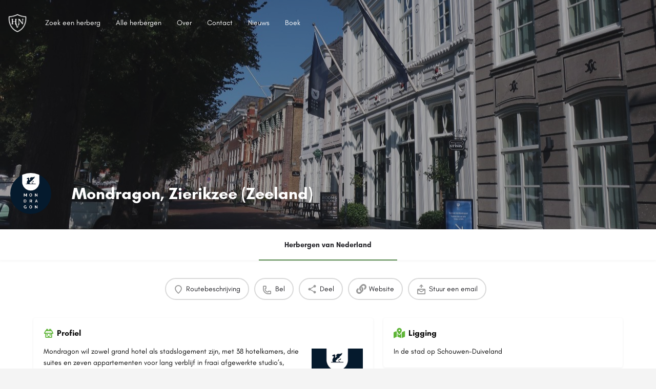

--- FILE ---
content_type: text/html; charset=UTF-8
request_url: https://www.herbergenvannederland.nl/listing/mondragon-zierikzee/
body_size: 17557
content:
<!DOCTYPE html>
<html lang="nl-NL">
<head>
	<meta charset="UTF-8" />
	<meta name="viewport" content="width=device-width, initial-scale=1.0, maximum-scale=1.0, user-scalable=no" />
	<link rel="pingback" href="https://www.herbergenvannederland.nl/xmlrpc.php">

	<link rel="preload" as="font" href="https://www.herbergenvannederland.nl/wp-content/themes/my-listing/assets/fonts/GlacialIndifference/Regular.otf" crossorigin><link rel="preload" as="font" href="https://www.herbergenvannederland.nl/wp-content/themes/my-listing/assets/fonts/GlacialIndifference/Bold.otf" crossorigin><link rel="preload" as="font" href="https://www.herbergenvannederland.nl/wp-content/themes/my-listing/assets/fonts/GlacialIndifference/Italic.otf" crossorigin><meta name='robots' content='index, follow, max-image-preview:large, max-snippet:-1, max-video-preview:-1' />
	<style>img:is([sizes="auto" i], [sizes^="auto," i]) { contain-intrinsic-size: 3000px 1500px }</style>
	
	<!-- This site is optimized with the Yoast SEO plugin v26.8 - https://yoast.com/product/yoast-seo-wordpress/ -->
	<title>Mondragon, Zierikzee (Zeeland) - Herbergen van Nederland</title>
	<meta name="description" content="Mondragon in Zierikzee heeft naast 8 hotelkamers en 3 suites ook 7 appartementen in fraai afgewerkte studio’s, maisonettes en een penthouse." />
	<link rel="canonical" href="https://www.herbergenvannederland.nl/listing/mondragon-zierikzee/" />
	<meta property="og:locale" content="nl_NL" />
	<meta property="article:modified_time" content="2026-01-05T18:41:09+00:00" />
	<meta property="og:image" content="https://www.herbergenvannederland.nl/wp-content/uploads/2020/10/Logo-Mondragon.png" />
	<meta property="og:image:width" content="1280" />
	<meta property="og:image:height" content="852" />
	<meta property="og:image:type" content="image/jpeg" />
	<meta name="twitter:card" content="summary_large_image" />
	<meta name="twitter:label1" content="Verwachte leestijd" />
	<meta name="twitter:data1" content="1 minuut" />
	<script type="application/ld+json" class="yoast-schema-graph">{"@context":"https://schema.org","@graph":[{"@type":"WebPage","@id":"https://www.herbergenvannederland.nl/listing/mondragon-zierikzee/","url":"https://www.herbergenvannederland.nl/listing/mondragon-zierikzee/","name":"Mondragon, Zierikzee (Zeeland) - Herbergen van Nederland","isPartOf":{"@id":"https://www.herbergenvannederland.nl/#website"},"primaryImageOfPage":{"@id":"https://www.herbergenvannederland.nl/listing/mondragon-zierikzee/#primaryimage"},"image":{"@id":"https://www.herbergenvannederland.nl/listing/mondragon-zierikzee/#primaryimage"},"thumbnailUrl":"https://www.herbergenvannederland.nl/wp-content/uploads/2020/10/Mondragon-5.jpg","datePublished":"2020-10-31T17:15:27+00:00","dateModified":"2026-01-05T18:41:09+00:00","description":"Mondragon in Zierikzee heeft naast 8 hotelkamers en 3 suites ook 7 appartementen in fraai afgewerkte studio’s, maisonettes en een penthouse.","breadcrumb":{"@id":"https://www.herbergenvannederland.nl/listing/mondragon-zierikzee/#breadcrumb"},"inLanguage":"nl-NL","potentialAction":[{"@type":"ReadAction","target":["https://www.herbergenvannederland.nl/listing/mondragon-zierikzee/"]}]},{"@type":"ImageObject","inLanguage":"nl-NL","@id":"https://www.herbergenvannederland.nl/listing/mondragon-zierikzee/#primaryimage","url":"https://www.herbergenvannederland.nl/wp-content/uploads/2020/10/Mondragon-5.jpg","contentUrl":"https://www.herbergenvannederland.nl/wp-content/uploads/2020/10/Mondragon-5.jpg","width":1280,"height":852},{"@type":"BreadcrumbList","@id":"https://www.herbergenvannederland.nl/listing/mondragon-zierikzee/#breadcrumb","itemListElement":[{"@type":"ListItem","position":1,"name":"Home","item":"https://www.herbergenvannederland.nl/"},{"@type":"ListItem","position":2,"name":"Listings","item":"https://www.herbergenvannederland.nl/listings/"},{"@type":"ListItem","position":3,"name":"Mondragon, Zierikzee (Zeeland)"}]},{"@type":"WebSite","@id":"https://www.herbergenvannederland.nl/#website","url":"https://www.herbergenvannederland.nl/","name":"Herbergen van Nederland","description":"De mooiste herbergen van Nederland, bij jou in de buurt.","potentialAction":[{"@type":"SearchAction","target":{"@type":"EntryPoint","urlTemplate":"https://www.herbergenvannederland.nl/?s={search_term_string}"},"query-input":{"@type":"PropertyValueSpecification","valueRequired":true,"valueName":"search_term_string"}}],"inLanguage":"nl-NL"}]}</script>
	<!-- / Yoast SEO plugin. -->


<link rel='dns-prefetch' href='//www.googletagmanager.com' />
<link rel='dns-prefetch' href='//api.tiles.mapbox.com' />
<link rel='dns-prefetch' href='//cdnjs.cloudflare.com' />
<link rel='dns-prefetch' href='//fonts.googleapis.com' />
<meta property="og:title" content="Mondragon, Zierikzee (Zeeland)" />
<meta property="og:url" content="https://www.herbergenvannederland.nl/listing/mondragon-zierikzee/" />
<meta property="og:site_name" content="Herbergen van Nederland" />
<meta property="og:type" content="profile" />
<meta property="og:description" content="" />
<meta property="og:image" content="https://www.herbergenvannederland.nl/wp-content/uploads/2020/10/Logo-Mondragon.png" />
<link rel='preload stylesheet' as='style' onload="this.onload=null;this.rel='stylesheet'" id='wp-block-library-css' href='https://www.herbergenvannederland.nl/wp-includes/css/dist/block-library/style.min.css?ver=6.7.4' type='text/css' media='all' />
<style id='classic-theme-styles-inline-css' type='text/css'>
/*! This file is auto-generated */
.wp-block-button__link{color:#fff;background-color:#32373c;border-radius:9999px;box-shadow:none;text-decoration:none;padding:calc(.667em + 2px) calc(1.333em + 2px);font-size:1.125em}.wp-block-file__button{background:#32373c;color:#fff;text-decoration:none}
</style>
<style id='global-styles-inline-css' type='text/css'>
:root{--wp--preset--aspect-ratio--square: 1;--wp--preset--aspect-ratio--4-3: 4/3;--wp--preset--aspect-ratio--3-4: 3/4;--wp--preset--aspect-ratio--3-2: 3/2;--wp--preset--aspect-ratio--2-3: 2/3;--wp--preset--aspect-ratio--16-9: 16/9;--wp--preset--aspect-ratio--9-16: 9/16;--wp--preset--color--black: #000000;--wp--preset--color--cyan-bluish-gray: #abb8c3;--wp--preset--color--white: #ffffff;--wp--preset--color--pale-pink: #f78da7;--wp--preset--color--vivid-red: #cf2e2e;--wp--preset--color--luminous-vivid-orange: #ff6900;--wp--preset--color--luminous-vivid-amber: #fcb900;--wp--preset--color--light-green-cyan: #7bdcb5;--wp--preset--color--vivid-green-cyan: #00d084;--wp--preset--color--pale-cyan-blue: #8ed1fc;--wp--preset--color--vivid-cyan-blue: #0693e3;--wp--preset--color--vivid-purple: #9b51e0;--wp--preset--gradient--vivid-cyan-blue-to-vivid-purple: linear-gradient(135deg,rgba(6,147,227,1) 0%,rgb(155,81,224) 100%);--wp--preset--gradient--light-green-cyan-to-vivid-green-cyan: linear-gradient(135deg,rgb(122,220,180) 0%,rgb(0,208,130) 100%);--wp--preset--gradient--luminous-vivid-amber-to-luminous-vivid-orange: linear-gradient(135deg,rgba(252,185,0,1) 0%,rgba(255,105,0,1) 100%);--wp--preset--gradient--luminous-vivid-orange-to-vivid-red: linear-gradient(135deg,rgba(255,105,0,1) 0%,rgb(207,46,46) 100%);--wp--preset--gradient--very-light-gray-to-cyan-bluish-gray: linear-gradient(135deg,rgb(238,238,238) 0%,rgb(169,184,195) 100%);--wp--preset--gradient--cool-to-warm-spectrum: linear-gradient(135deg,rgb(74,234,220) 0%,rgb(151,120,209) 20%,rgb(207,42,186) 40%,rgb(238,44,130) 60%,rgb(251,105,98) 80%,rgb(254,248,76) 100%);--wp--preset--gradient--blush-light-purple: linear-gradient(135deg,rgb(255,206,236) 0%,rgb(152,150,240) 100%);--wp--preset--gradient--blush-bordeaux: linear-gradient(135deg,rgb(254,205,165) 0%,rgb(254,45,45) 50%,rgb(107,0,62) 100%);--wp--preset--gradient--luminous-dusk: linear-gradient(135deg,rgb(255,203,112) 0%,rgb(199,81,192) 50%,rgb(65,88,208) 100%);--wp--preset--gradient--pale-ocean: linear-gradient(135deg,rgb(255,245,203) 0%,rgb(182,227,212) 50%,rgb(51,167,181) 100%);--wp--preset--gradient--electric-grass: linear-gradient(135deg,rgb(202,248,128) 0%,rgb(113,206,126) 100%);--wp--preset--gradient--midnight: linear-gradient(135deg,rgb(2,3,129) 0%,rgb(40,116,252) 100%);--wp--preset--font-size--small: 13px;--wp--preset--font-size--medium: 20px;--wp--preset--font-size--large: 36px;--wp--preset--font-size--x-large: 42px;--wp--preset--spacing--20: 0.44rem;--wp--preset--spacing--30: 0.67rem;--wp--preset--spacing--40: 1rem;--wp--preset--spacing--50: 1.5rem;--wp--preset--spacing--60: 2.25rem;--wp--preset--spacing--70: 3.38rem;--wp--preset--spacing--80: 5.06rem;--wp--preset--shadow--natural: 6px 6px 9px rgba(0, 0, 0, 0.2);--wp--preset--shadow--deep: 12px 12px 50px rgba(0, 0, 0, 0.4);--wp--preset--shadow--sharp: 6px 6px 0px rgba(0, 0, 0, 0.2);--wp--preset--shadow--outlined: 6px 6px 0px -3px rgba(255, 255, 255, 1), 6px 6px rgba(0, 0, 0, 1);--wp--preset--shadow--crisp: 6px 6px 0px rgba(0, 0, 0, 1);}:where(.is-layout-flex){gap: 0.5em;}:where(.is-layout-grid){gap: 0.5em;}body .is-layout-flex{display: flex;}.is-layout-flex{flex-wrap: wrap;align-items: center;}.is-layout-flex > :is(*, div){margin: 0;}body .is-layout-grid{display: grid;}.is-layout-grid > :is(*, div){margin: 0;}:where(.wp-block-columns.is-layout-flex){gap: 2em;}:where(.wp-block-columns.is-layout-grid){gap: 2em;}:where(.wp-block-post-template.is-layout-flex){gap: 1.25em;}:where(.wp-block-post-template.is-layout-grid){gap: 1.25em;}.has-black-color{color: var(--wp--preset--color--black) !important;}.has-cyan-bluish-gray-color{color: var(--wp--preset--color--cyan-bluish-gray) !important;}.has-white-color{color: var(--wp--preset--color--white) !important;}.has-pale-pink-color{color: var(--wp--preset--color--pale-pink) !important;}.has-vivid-red-color{color: var(--wp--preset--color--vivid-red) !important;}.has-luminous-vivid-orange-color{color: var(--wp--preset--color--luminous-vivid-orange) !important;}.has-luminous-vivid-amber-color{color: var(--wp--preset--color--luminous-vivid-amber) !important;}.has-light-green-cyan-color{color: var(--wp--preset--color--light-green-cyan) !important;}.has-vivid-green-cyan-color{color: var(--wp--preset--color--vivid-green-cyan) !important;}.has-pale-cyan-blue-color{color: var(--wp--preset--color--pale-cyan-blue) !important;}.has-vivid-cyan-blue-color{color: var(--wp--preset--color--vivid-cyan-blue) !important;}.has-vivid-purple-color{color: var(--wp--preset--color--vivid-purple) !important;}.has-black-background-color{background-color: var(--wp--preset--color--black) !important;}.has-cyan-bluish-gray-background-color{background-color: var(--wp--preset--color--cyan-bluish-gray) !important;}.has-white-background-color{background-color: var(--wp--preset--color--white) !important;}.has-pale-pink-background-color{background-color: var(--wp--preset--color--pale-pink) !important;}.has-vivid-red-background-color{background-color: var(--wp--preset--color--vivid-red) !important;}.has-luminous-vivid-orange-background-color{background-color: var(--wp--preset--color--luminous-vivid-orange) !important;}.has-luminous-vivid-amber-background-color{background-color: var(--wp--preset--color--luminous-vivid-amber) !important;}.has-light-green-cyan-background-color{background-color: var(--wp--preset--color--light-green-cyan) !important;}.has-vivid-green-cyan-background-color{background-color: var(--wp--preset--color--vivid-green-cyan) !important;}.has-pale-cyan-blue-background-color{background-color: var(--wp--preset--color--pale-cyan-blue) !important;}.has-vivid-cyan-blue-background-color{background-color: var(--wp--preset--color--vivid-cyan-blue) !important;}.has-vivid-purple-background-color{background-color: var(--wp--preset--color--vivid-purple) !important;}.has-black-border-color{border-color: var(--wp--preset--color--black) !important;}.has-cyan-bluish-gray-border-color{border-color: var(--wp--preset--color--cyan-bluish-gray) !important;}.has-white-border-color{border-color: var(--wp--preset--color--white) !important;}.has-pale-pink-border-color{border-color: var(--wp--preset--color--pale-pink) !important;}.has-vivid-red-border-color{border-color: var(--wp--preset--color--vivid-red) !important;}.has-luminous-vivid-orange-border-color{border-color: var(--wp--preset--color--luminous-vivid-orange) !important;}.has-luminous-vivid-amber-border-color{border-color: var(--wp--preset--color--luminous-vivid-amber) !important;}.has-light-green-cyan-border-color{border-color: var(--wp--preset--color--light-green-cyan) !important;}.has-vivid-green-cyan-border-color{border-color: var(--wp--preset--color--vivid-green-cyan) !important;}.has-pale-cyan-blue-border-color{border-color: var(--wp--preset--color--pale-cyan-blue) !important;}.has-vivid-cyan-blue-border-color{border-color: var(--wp--preset--color--vivid-cyan-blue) !important;}.has-vivid-purple-border-color{border-color: var(--wp--preset--color--vivid-purple) !important;}.has-vivid-cyan-blue-to-vivid-purple-gradient-background{background: var(--wp--preset--gradient--vivid-cyan-blue-to-vivid-purple) !important;}.has-light-green-cyan-to-vivid-green-cyan-gradient-background{background: var(--wp--preset--gradient--light-green-cyan-to-vivid-green-cyan) !important;}.has-luminous-vivid-amber-to-luminous-vivid-orange-gradient-background{background: var(--wp--preset--gradient--luminous-vivid-amber-to-luminous-vivid-orange) !important;}.has-luminous-vivid-orange-to-vivid-red-gradient-background{background: var(--wp--preset--gradient--luminous-vivid-orange-to-vivid-red) !important;}.has-very-light-gray-to-cyan-bluish-gray-gradient-background{background: var(--wp--preset--gradient--very-light-gray-to-cyan-bluish-gray) !important;}.has-cool-to-warm-spectrum-gradient-background{background: var(--wp--preset--gradient--cool-to-warm-spectrum) !important;}.has-blush-light-purple-gradient-background{background: var(--wp--preset--gradient--blush-light-purple) !important;}.has-blush-bordeaux-gradient-background{background: var(--wp--preset--gradient--blush-bordeaux) !important;}.has-luminous-dusk-gradient-background{background: var(--wp--preset--gradient--luminous-dusk) !important;}.has-pale-ocean-gradient-background{background: var(--wp--preset--gradient--pale-ocean) !important;}.has-electric-grass-gradient-background{background: var(--wp--preset--gradient--electric-grass) !important;}.has-midnight-gradient-background{background: var(--wp--preset--gradient--midnight) !important;}.has-small-font-size{font-size: var(--wp--preset--font-size--small) !important;}.has-medium-font-size{font-size: var(--wp--preset--font-size--medium) !important;}.has-large-font-size{font-size: var(--wp--preset--font-size--large) !important;}.has-x-large-font-size{font-size: var(--wp--preset--font-size--x-large) !important;}
:where(.wp-block-post-template.is-layout-flex){gap: 1.25em;}:where(.wp-block-post-template.is-layout-grid){gap: 1.25em;}
:where(.wp-block-columns.is-layout-flex){gap: 2em;}:where(.wp-block-columns.is-layout-grid){gap: 2em;}
:root :where(.wp-block-pullquote){font-size: 1.5em;line-height: 1.6;}
</style>
<link rel='stylesheet' id='elementor-icons-css' href='https://www.herbergenvannederland.nl/wp-content/plugins/elementor/assets/lib/eicons/css/elementor-icons.min.css?ver=5.47.0' type='text/css' media='all' />
<link rel='stylesheet' id='elementor-frontend-css' href='https://www.herbergenvannederland.nl/wp-content/plugins/elementor/assets/css/frontend.min.css?ver=3.35.0' type='text/css' media='all' />
<style id='elementor-frontend-inline-css' type='text/css'>
.elementor-kit-3733{--e-global-color-primary:#6EC1E4;--e-global-color-secondary:#54595F;--e-global-color-text:#7A7A7A;--e-global-color-accent:#61CE70;--e-global-color-3fdf2afe:#4054B2;--e-global-color-22f75a20:#23A455;--e-global-color-71998dda:#000;--e-global-color-6704d6a8:#FFF;--e-global-typography-primary-font-weight:600;--e-global-typography-secondary-font-weight:400;--e-global-typography-text-font-weight:400;--e-global-typography-accent-font-weight:500;}.elementor-kit-3733 e-page-transition{background-color:#FFBC7D;}.elementor-section.elementor-section-boxed > .elementor-container{max-width:1140px;}.e-con{--container-max-width:1140px;}.elementor-widget:not(:last-child){margin-block-end:20px;}.elementor-element{--widgets-spacing:20px 20px;--widgets-spacing-row:20px;--widgets-spacing-column:20px;}{}h1.entry-title{display:var(--page-title-display);}@media(max-width:1024px){.elementor-section.elementor-section-boxed > .elementor-container{max-width:1024px;}.e-con{--container-max-width:1024px;}}@media(max-width:767px){.elementor-section.elementor-section-boxed > .elementor-container{max-width:767px;}.e-con{--container-max-width:767px;}}
</style>
<link rel='stylesheet' id='elementor-pro-css' href='https://www.herbergenvannederland.nl/wp-content/plugins/elementor-pro/assets/css/frontend.min.css?ver=3.6.4' type='text/css' media='all' />
<link rel='stylesheet' id='font-awesome-5-all-css' href='https://www.herbergenvannederland.nl/wp-content/plugins/elementor/assets/lib/font-awesome/css/all.min.css?ver=3.35.0' type='text/css' media='all' />
<link rel='stylesheet' id='font-awesome-4-shim-css' href='https://www.herbergenvannederland.nl/wp-content/plugins/elementor/assets/lib/font-awesome/css/v4-shims.min.css?ver=3.35.0' type='text/css' media='all' />
<link rel='preload stylesheet' as='style' onload="this.onload=null;this.rel='stylesheet'" id='mapbox-gl-css' href='https://api.tiles.mapbox.com/mapbox-gl-js/v1.9.0/mapbox-gl.css?ver=2.8' type='text/css' media='all' />
<link rel='stylesheet' id='mylisting-mapbox-css' href='https://www.herbergenvannederland.nl/wp-content/themes/my-listing/assets/dist/maps/mapbox/mapbox.css?ver=2.8' type='text/css' media='all' />
<link rel='stylesheet' id='mylisting-icons-css' href='https://www.herbergenvannederland.nl/wp-content/themes/my-listing/assets/dist/icons.css?ver=2.8' type='text/css' media='all' />
<link rel='stylesheet' id='mylisting-material-icons-css' href='https://fonts.googleapis.com/icon?family=Material+Icons&#038;display=swap&#038;ver=6.7.4' type='text/css' media='all' />
<link rel='stylesheet' id='select2-css' href='https://www.herbergenvannederland.nl/wp-content/themes/my-listing/assets/vendor/select2/select2.css?ver=4.0.13' type='text/css' media='all' />
<link rel='stylesheet' id='mylisting-vendor-css' href='https://www.herbergenvannederland.nl/wp-content/themes/my-listing/assets/dist/vendor.css?ver=2.8' type='text/css' media='all' />
<link rel='stylesheet' id='mylisting-frontend-css' href='https://www.herbergenvannederland.nl/wp-content/themes/my-listing/assets/dist/frontend.css?ver=2.8' type='text/css' media='all' />
<link rel='stylesheet' id='theme-styles-default-css' href='https://www.herbergenvannederland.nl/wp-content/themes/my-listing/style.css?ver=6.7.4' type='text/css' media='all' />
<style id='theme-styles-default-inline-css' type='text/css'>
:root{--e-global-typography-primary-font-family: GlacialIndifference;--e-global-typography-secondary-font-family: GlacialIndifference;--e-global-typography-text-font-family: GlacialIndifference;--e-global-typography-accent-font-family: GlacialIndifference;}
</style>
<link rel='stylesheet' id='mylisting-default-fonts-css' href='https://www.herbergenvannederland.nl/wp-content/themes/my-listing/assets/dist/default-fonts.css?ver=2.8' type='text/css' media='all' />
<link rel='stylesheet' id='child-style-css' href='https://www.herbergenvannederland.nl/wp-content/themes/my-listing-child/style.css?ver=6.7.4' type='text/css' media='all' />
<link rel='stylesheet' id='mylisting-dynamic-styles-css' href='https://www.herbergenvannederland.nl/wp-content/uploads/mylisting-dynamic-styles.css?ver=1768296711' type='text/css' media='all' />
<script type="text/javascript" src="https://www.herbergenvannederland.nl/wp-content/plugins/elementor/assets/lib/font-awesome/js/v4-shims.min.js?ver=3.35.0" id="font-awesome-4-shim-js"></script>

<!-- Google tag (gtag.js) snippet toegevoegd door Site Kit -->
<!-- Google Analytics snippet toegevoegd door Site Kit -->
<script type="text/javascript" src="https://www.googletagmanager.com/gtag/js?id=G-CTS1WPBW73" id="google_gtagjs-js" async></script>
<script type="text/javascript" id="google_gtagjs-js-after">
/* <![CDATA[ */
window.dataLayer = window.dataLayer || [];function gtag(){dataLayer.push(arguments);}
gtag("set","linker",{"domains":["www.herbergenvannederland.nl"]});
gtag("js", new Date());
gtag("set", "developer_id.dZTNiMT", true);
gtag("config", "G-CTS1WPBW73");
/* ]]> */
</script>
<script type="text/javascript" src="https://www.herbergenvannederland.nl/wp-includes/js/jquery/jquery.min.js?ver=3.7.1" id="jquery-core-js"></script>
<script type="text/javascript" src="https://www.herbergenvannederland.nl/wp-includes/js/jquery/jquery-migrate.min.js?ver=3.4.1" id="jquery-migrate-js"></script>
<link rel="https://api.w.org/" href="https://www.herbergenvannederland.nl/wp-json/" /><link rel="EditURI" type="application/rsd+xml" title="RSD" href="https://www.herbergenvannederland.nl/xmlrpc.php?rsd" />
<meta name="generator" content="WordPress 6.7.4" />
<link rel='shortlink' href='https://www.herbergenvannederland.nl/?p=4258' />
<link rel="alternate" title="oEmbed (JSON)" type="application/json+oembed" href="https://www.herbergenvannederland.nl/wp-json/oembed/1.0/embed?url=https%3A%2F%2Fwww.herbergenvannederland.nl%2Flisting%2Fmondragon-zierikzee%2F" />
<link rel="alternate" title="oEmbed (XML)" type="text/xml+oembed" href="https://www.herbergenvannederland.nl/wp-json/oembed/1.0/embed?url=https%3A%2F%2Fwww.herbergenvannederland.nl%2Flisting%2Fmondragon-zierikzee%2F&#038;format=xml" />
<meta name="generator" content="Site Kit by Google 1.171.0" /><!-- Analytics by WP Statistics - https://wp-statistics.com -->
<script type="text/javascript">var MyListing = {"Helpers":{},"Handlers":{},"MapConfig":{"ClusterSize":35,"AccessToken":"pk.eyJ1Ijoib25ub2tlc3RlbnMiLCJhIjoiY2s2bms5Y3dyMGJ1NDNsbWFsZWtibmp2dCJ9.rR3hdjZw_YkJoluxHF3Y7g","Language":"mul","TypeRestrictions":[],"CountryRestrictions":[],"CustomSkins":{}}};</script><script type="text/javascript">var CASE27 = {"ajax_url":"https:\/\/www.herbergenvannederland.nl\/wp-admin\/admin-ajax.php","login_url":"","register_url":"?register","mylisting_ajax_url":"\/?mylisting-ajax=1","env":"production","ajax_nonce":"a79f9b718d","l10n":{"selectOption":"Selecteer een optie","errorLoading":"De resultaten konden niet worden geladen.","removeAllItems":"Remove all items","loadingMore":"Meer resultaten aan het laden\u2026","noResults":"Geen resultaten gevonden","searching":"Zoeken\u2026","datepicker":{"format":"DD MMMM, YY","timeFormat":"h:mm A","dateTimeFormat":"DD MMMM, YY, h:mm A","timePicker24Hour":false,"firstDay":1,"applyLabel":"Toepassen","cancelLabel":"Annuleren","customRangeLabel":"Aangepast bereik","daysOfWeek":["Zo","Ma","Di","Wo","Do","Vr","Za"],"monthNames":["Januari","Februari","Maart","April","Mei","Juni","Juli","Augustus","September","Oktober","November","December"]},"irreversible_action":"Dit is een onomkeerbare actie. Toch doorgaan?","delete_listing_confirm":"Weet u zeker dat u deze opdracht wilt verwijderen?","copied_to_clipboard":"Gekopieerd!","nearby_listings_location_required":"Voer een locatie in om meldingen in de buurt te vinden.","nearby_listings_retrieving_location":"Locatie ophalen...","nearby_listings_searching":"Zoeken naar aanbiedingen in de buurt...","geolocation_failed":"U moet locatie inschakelen om deze functie te kunnen gebruiken.","something_went_wrong":"Er ging iets mis.","all_in_category":"Alles in \u201c%s\u201d","invalid_file_type":"Ongeldig bestandstype. Wel toegestaan:","file_limit_exceeded":"U hebt de limiet voor het uploaden van bestanden (%d) overschreden."},"woocommerce":[],"map_provider":"mapbox","js_field_html_img":"<div class=\"uploaded-file uploaded-image review-gallery-image job-manager-uploaded-file\">\t<span class=\"uploaded-file-preview\">\t\t\t\t\t<span class=\"job-manager-uploaded-file-preview\">\t\t\t\t<img src=\"\">\t\t\t<\/span>\t\t\t\t<a class=\"remove-uploaded-file review-gallery-image-remove job-manager-remove-uploaded-file\"><i class=\"mi delete\"><\/i><\/a>\t<\/span>\t<input type=\"hidden\" class=\"input-text\" name=\"\" value=\"b64:\"><\/div>","js_field_html":"<div class=\"uploaded-file  review-gallery-image job-manager-uploaded-file\">\t<span class=\"uploaded-file-preview\">\t\t\t\t\t<span class=\"job-manager-uploaded-file-name\">\t\t\t\t<i class=\"mi insert_drive_file uploaded-file-icon\"><\/i>\t\t\t\t<code><\/code>\t\t\t<\/span>\t\t\t\t<a class=\"remove-uploaded-file review-gallery-image-remove job-manager-remove-uploaded-file\"><i class=\"mi delete\"><\/i><\/a>\t<\/span>\t<input type=\"hidden\" class=\"input-text\" name=\"\" value=\"b64:\"><\/div>"};</script><meta name="generator" content="Elementor 3.35.0; features: additional_custom_breakpoints; settings: css_print_method-internal, google_font-enabled, font_display-auto">
<style type="text/css">.recentcomments a{display:inline !important;padding:0 !important;margin:0 !important;}</style>			<style>
				.e-con.e-parent:nth-of-type(n+4):not(.e-lazyloaded):not(.e-no-lazyload),
				.e-con.e-parent:nth-of-type(n+4):not(.e-lazyloaded):not(.e-no-lazyload) * {
					background-image: none !important;
				}
				@media screen and (max-height: 1024px) {
					.e-con.e-parent:nth-of-type(n+3):not(.e-lazyloaded):not(.e-no-lazyload),
					.e-con.e-parent:nth-of-type(n+3):not(.e-lazyloaded):not(.e-no-lazyload) * {
						background-image: none !important;
					}
				}
				@media screen and (max-height: 640px) {
					.e-con.e-parent:nth-of-type(n+2):not(.e-lazyloaded):not(.e-no-lazyload),
					.e-con.e-parent:nth-of-type(n+2):not(.e-lazyloaded):not(.e-no-lazyload) * {
						background-image: none !important;
					}
				}
			</style>
			<link rel="icon" href="https://www.herbergenvannederland.nl/wp-content/uploads/2021/11/cropped-favicon-32x32.png" sizes="32x32" />
<link rel="icon" href="https://www.herbergenvannederland.nl/wp-content/uploads/2021/11/cropped-favicon-192x192.png" sizes="192x192" />
<link rel="apple-touch-icon" href="https://www.herbergenvannederland.nl/wp-content/uploads/2021/11/cropped-favicon-180x180.png" />
<meta name="msapplication-TileImage" content="https://www.herbergenvannederland.nl/wp-content/uploads/2021/11/cropped-favicon-270x270.png" />
		<style type="text/css" id="wp-custom-css">
			.broken_link, a.broken_link {
	text-decoration: none;
}

.blog-featured-image img {
    width: 100%;
    border-radius: 5px;
	display:none;
}

.case27-primary-text {
    font-family: var(--e-global-typography-primary-font-family),GlacialIndifference,sans-serif;
    font-weight: var(--e-global-typography-primary-font-weight)!important;
	text-align: center;
}		</style>
		<style type="text/css" id="mylisting-element-queries">.featured-search[max-width~="1000px"] .form-group, .featured-search .filter-count-3 .form-group { width: calc(33.3% - 12px); margin-right: 18px; } .featured-search[max-width~="1000px"] .form-group:nth-child(3n), .featured-search .filter-count-3 .form-group:nth-child(3n) { margin-right: 0; } .featured-search[max-width~="750px"] .form-group, .featured-search .filter-count-2 .form-group { width: calc(50% - 5px); margin-right: 10px !important; } .featured-search[max-width~="750px"] .form-group:nth-child(2n), .featured-search .filter-count-2 .form-group:nth-child(2n) { margin-right: 0 !important; } .featured-search[max-width~="550px"] .form-group, .featured-search .filter-count-1 .form-group { width: 100%; margin-right: 0 !important; } </style><style type="text/css" id="mylisting-typography">.wp-editor-content p, .wp-editor-content ul li,
                .wp-editor-content ol li, .plain-text-content .pf-body p{font-weight:400 !important;}.wp-editor-content p, .wp-editor-content ul li,
                .wp-editor-content ol li, .plain-text-content .pf-body p, .wp-editor-content a,
                .wp-editor-content h1, .wp-editor-content h2, .wp-editor-content h3, .wp-editor-content h4,
                .wp-editor-content h5, .wp-editor-content h6{color:#0a0a0a;}.listing-tabs .title-style-1 h5{font-size:16px;font-weight:800 !important;}body.single-listing .title-style-1 i{color:#5fb538;}</style></head>
<body data-rsssl=1 class="job_listing-template-default single single-job_listing postid-4258 my-listing single-listing type-herbergen-van-nederland cover-style-image elementor-default elementor-kit-3733">

<div id="c27-site-wrapper"><div class="loader-bg main-loader site-logo-loader" style="background-color: #ffffff;">
	<img src="https://www.herbergenvannederland.nl/wp-content/uploads/2020/10/herbergen-van-nederland-logo-wit.png">
</div>

<header class="c27-main-header header header-style-default header-dark-skin header-scroll-dark-skin hide-until-load header-scroll-hide header-fixed header-menu-left">
	<div class="header-skin"></div>
	<div class="header-container">
		<div class="header-top container-fluid">
			<div class="header-left">
			<div class="mobile-menu">
				<a href="#main-menu">
					<div class="mobile-menu-lines"><i class="mi menu"></i></div>
				</a>
			</div>
			<div class="logo">
									
					<a href="https://www.herbergenvannederland.nl/" class="static-logo">
						<img src="https://www.herbergenvannederland.nl/wp-content/uploads/2020/10/herbergen-van-nederland-logo-wit.png"
							alt="">
					</a>
							</div>
						</div>
			<div class="header-center">
			<div class="i-nav">
				<div class="mobile-nav-head">
					<div class="mnh-close-icon">
						<a href="#close-main-menu">
							<i class="mi close"></i>
						</a>
					</div>

									</div>

				
					<ul id="menu-main-menu" class="main-menu main-nav"><li id="menu-item-64" class="menu-item menu-item-type-post_type menu-item-object-page menu-item-64"><a href="https://www.herbergenvannederland.nl/explore/"><i class="fa fa-compass"></i> Zoek een herberg</a></li>
<li id="menu-item-4523" class="menu-item menu-item-type-post_type menu-item-object-page menu-item-4523"><a href="https://www.herbergenvannederland.nl/alle-herbergen/">Alle herbergen</a></li>
<li id="menu-item-4100" class="menu-item menu-item-type-post_type menu-item-object-page menu-item-4100"><a href="https://www.herbergenvannederland.nl/over/">Over</a></li>
<li id="menu-item-4099" class="menu-item menu-item-type-post_type menu-item-object-page menu-item-4099"><a href="https://www.herbergenvannederland.nl/contact/">Contact</a></li>
<li id="menu-item-6589" class="menu-item menu-item-type-post_type menu-item-object-page menu-item-6589"><a href="https://www.herbergenvannederland.nl/nieuws/">Nieuws</a></li>
<li id="menu-item-6967" class="menu-item menu-item-type-post_type menu-item-object-page menu-item-6967"><a href="https://www.herbergenvannederland.nl/boek/">Boek</a></li>
</ul>
					<div class="mobile-nav-button">
											</div>
				</div>
				<div class="i-nav-overlay"></div>
				</div>
			<div class="header-right">
									<div class="user-area signin-area">
						<i class="mi person user-area-icon"></i>
						<a href="">
							Inloggen						</a>
											</div>
					<div class="mob-sign-in">
						<a href=""><i class="mi person"></i></a>
					</div>

									
				
							</div>
		</div>
	</div>
</header>



<div class="single-job-listing " id="c27-single-listing">
    <input type="hidden" id="case27-post-id" value="4258">
    <input type="hidden" id="case27-author-id" value="2">

    <!-- <section> opening tag is omitted -->
        
<section class="featured-section profile-cover profile-cover-image hide-until-load"
	style="background-image: url('https://www.herbergenvannederland.nl/wp-content/uploads/2020/10/OJ-Mondragon-Zierikzee-verkleind-aangepast.jpg'); padding-bottom: 35%;">
    <div class="overlay"
         style="background-color: #242429;
                opacity: 0.4;"
        >
    </div>
<!-- Omit the closing </section> tag -->
        <div class="main-info-desktop">
            <div class="container listing-main-info">
                <div class="col-md-6">
                    <div class="profile-name no-tagline no-rating">
                                                    <a
                                class="profile-avatar open-photo-swipe"
                                href="https://www.herbergenvannederland.nl/wp-content/uploads/2020/10/Logo-Mondragon.png"
                                style="background-image: url('https://www.herbergenvannederland.nl/wp-content/uploads/2020/10/Logo-Mondragon.png')"
                            ></a>
                        
                        <h1 class="case27-primary-text">
                            Mondragon, Zierikzee (Zeeland)                                                                                </h1>
                        <div class="pa-below-title">
                            
                                                    </div>
                    </div>
                </div>

                <div class="col-md-6">
    <div class="listing-main-buttons detail-count-0">
        <ul>
            
                    </ul>
    </div>
</div>            </div>
        </div>
    </section>
    <div class="main-info-mobile">
            </div>
    <div class="profile-header">
        <div class="container">
            <div class="row">
                <div class="col-md-12">
                    <div class="profile-menu">
                        <ul class="cts-carousel">
                            <li>
                                    <a id="listing_tab_herbergen-van-nederland_toggle" data-section-id="herbergen-van-nederland" class="listing-tab-toggle toggle-tab-type-main" data-options="{}">
                                         Herbergen van Nederland
                                        
                                        
                                                                            </a>
                                </li>                            <li class="cts-prev">prev</li>
                            <li class="cts-next">next</li>
                        </ul>
                    </div>
                </div>
            </div>
        </div>
    </div>

    
<div class="container qla-container">
	<div class="quick-listing-actions">
		<ul class="cts-carousel">
												
<li id="qa-bf8e4c" class="">
    <a href="http://maps.google.com/maps?daddr=Oude+Haven+11%2C+4301+JP+Zierikzee%2C+NL" target="_blank">
    	<i class="icon-location-pin-add-2"></i>    	<span>Routebeschrijving</span>
    </a>
</li>																
<li id="qa-666efd" class="">
    <a href="tel:(0111)%2023%2000%2000" rel="nofollow">
    	<i class="icon-phone-outgoing"></i>    	<span>Bel</span>
    </a>
</li>																
<li id="qa-ff4795" class="">
    <a href="#" id="qa-ff4795-dd" data-toggle="modal" data-target="#social-share-modal">
        <i class="mi share"></i>        <span>Deel</span>
    </a>
</li>

																
<li id="qa-6c92c1" class="">
    <a href="https://www.mondragon.nl/" target="_blank" rel="nofollow">
    	<i class="fa fa-link"></i>    	<span>Website</span>
    </a>
</li>																
<li id="qa-2a0418" class="">
    <a href="mailto:info@mondragon.nl" rel="nofollow">
    	<i class="icon-email-outbox"></i>    	<span>Stuur een email</span>
    </a>
</li>							
            <li class="cts-prev">prev</li>
            <li class="cts-next">next</li>
		</ul>
	</div>
</div>
    
    <div class="tab-content listing-tabs">
                    <section class="profile-body listing-tab tab-hidden tab-type-main tab-layout-content-sidebar pre-init" id="listing_tab_herbergen-van-nederland">

                
                    <div class="container tab-template-content-sidebar">
                        <div class="row ">

                            <div class="col-md-7"><div class="row cts-column-wrapper cts-left-column">
                            
<div class="col-md-12 block-type-text block-field-profiel" id="block_bOJrSfQ">
	<div class="element content-block wp-editor-content">
		<div class="pf-head">
			<div class="title-style-1">
				<i class="icon-places-home-4"></i>
				<h5>Profiel</h5>
			</div>
		</div>
		<div class="pf-body">
							<p><img class="alignright wp-image-4259" src="https://www.herbergenvannederland.nl/wp-content/uploads/2020/10/Logo-Mondragon-150x150.png" alt="" width="100" height="100" />Mondragon wil zowel grand hotel als stadslogement zijn, met 38 hotelkamers, drie suites en zeven appartementen voor lang verblijf in fraai afgewerkte studio’s, maisonettes en een penthouse. De keuken van restaurant Rootsch staat onder leiding van chef-kok en Zierikzeeënaar Bradley Deurloo, een jonge en talentvolle chef met een liefde voor Zeeuwse smaken en een passie voor seizoensgebonden gerechten met lokale ingrediënten.</p>
<p>Vanaf de tafels in het restaurant is er naar keuze uitzicht op de binnenhaven, de open keuken of de binnentuin met fontein. De ligging in Zeeland is ook culinair van invloed, met zomers vis uit de Noordzee en Oosterschelde en in de winter wild van het eigen mooie Schouwen-Duiveland. Bijzonder is de hotellounge, de Heerenkamer, in het torentje van Mondragon. In deze oude sociëteit hebben de notabelen van Zierikzee decennialang vele besluiten genomen.</p>
					</div>
	</div>
</div>



<div class="col-md-12 block-type-text block-field-historie" id="block_BF0TFEU">
	<div class="element content-block wp-editor-content">
		<div class="pf-head">
			<div class="title-style-1">
				<i class="fa fa-history"></i>
				<h5>Historie</h5>
			</div>
		</div>
		<div class="pf-body">
							<p>Cristóbal de Mondragón, Spaans veldheer uit de 16e eeuw, is de naamgever van dit hotel. Hij belegert Zierikzee in 1576 in opdracht van koning Filips II van Spanje en met succes. Sindsdien is zijn naam onlosmakelijk met Zierikzee verbonden.</p>
<p><img class="alignright wp-image-5128" src="https://www.herbergenvannederland.nl/wp-content/uploads/2020/10/000-Mondragon-Zierikzee-rijksmonumentschildje-zwart-wit-205x300.png" alt="" width="68" height="100" />Hotel Mondragon is een rijksmonument en voormalig theater en restaurant aan de Oude Haven in Zierikzee. In 1654 is er al een eerste vermelding van het gebouw. In 1802 wordt de Sociëteit de Vereeniging opgericht die eerst een pand aan de Appelmarkt gebruikt. Omdat er halverwege de 19e eeuw steeds meer vraag komt naar een concertzaal, verhuist de sociëteit naar het huidige onderkomen. Op de grond achter het pand komt aan de Paardenstraat een nieuwe concertzaal die later als bioscoop zal dienen.</p>
<p>In 1857 laat de eigenaar het gebouw gedeeltelijk afbreken en in 1858 wordt het herbouwd en 11 jaar later na een brand opnieuw. Op de bovenverdieping vestigt in 1947 G.L. van Toombergen een restaurant dat de naam Mondragon krijgt. Na zijn overlijden in 1956 nemen zijn opvolgers ook de benedenzaal in gebruik, voor allerlei culturele festiviteiten. In 1996 verkoopt de toenmalige eigenaar Nico van der Zwan het gebouw aan de gemeente Zierikzee. In 2017 begint de verbouwing tot het huidige Hotel Mondragon, onder leiding van exploitant Govert Janzen. In 2024 is hij opgevolgd door René en lrene Oudesluijs-Bijkerk.</p>
					</div>
	</div>
</div>



<div class="col-md-12 block-type-text block-field-omgeving" id="block_f1j4HGO">
	<div class="element content-block wp-editor-content">
		<div class="pf-head">
			<div class="title-style-1">
				<i class="mi remove_red_eye"></i>
				<h5>Dichtbij</h5>
			</div>
		</div>
		<div class="pf-body">
							<p><img class="alignright wp-image-5036" src="https://www.herbergenvannederland.nl/wp-content/uploads/2020/10/Mondragon-Zierikzee-Nobelpoort-150x150.jpg" alt="" width="84" height="100" />Zierikzee is een echte havenstad met een rijke historie, wat onder meer nog is af te leiden aan de meer dan 500 monumenten in en rond de stad. Zierikzee heeft in het begin van de 15e eeuw al een indrukwekkend silhouet met muren, stadspoorten, kerken, torens en molens – waarvan er vele nu nog steeds te bewonderen en soms te bezoeken zijn.</p>
<p>Tussen de Nieuwe Haven en de Oude Haven ligt de Zuidhavenpoort. Deze donjon beschermde vroeger de stad en huisvest nu een uniek carillon waarvan het klokkenspel overdag elk uur over de binnenstad klatert. Hoog boven Zierikzee steekt De Dikke Toren uit. Er zijn 279 treden te nemen voordat je boven komt, waar een mooi uitzicht wacht over Zierikzee, de Zeelandbrug en het eiland Schouwen-Duiveland. Minstens even imposant is de Nieuwe Kerk naast de Dikke Toren. De kerk werd tussen 1835 en 1848 gebouwd. Het is de vervanger van de in de as gelegde Sint-Lievensmonsterkerk, waar de Dikke Toren nog een overblijfsel van is. Ook de omgeving van Zierikzee heeft een bezoeker veel te bieden. Zoals in Dreischor de beroemde wijngaard De Kleine Schorre en ten oosten van de stad het Watersnoodmuseum.</p>
					</div>
	</div>
</div>



<div class="col-md-12 block-type-text block-field-overig" id="block_YxHDG96">
	<div class="element content-block wp-editor-content">
		<div class="pf-head">
			<div class="title-style-1">
				<i class="icon-location-user"></i>
				<h5>Omgeving</h5>
			</div>
		</div>
		<div class="pf-body">
							<p><img loading="lazy" class="alignright wp-image-5037" src="https://www.herbergenvannederland.nl/wp-content/uploads/2020/10/Mondragon-Zierikzee-vlag-Schouwen-Duiveland-300x201.jpg" alt="" width="100" height="67" />Schouwen-Duiveland bestaat uit vier eilanden die door verzanding en inpoldering in de loop van de tijd aan elkaar zijn gegroeid. Overal keert de eeuwenoude strijd tegen het water terug – met als hoogtepunt natuurlijk de Oosterscheldekering als bescherming tegen stormvloeden én verbinding van het eiland met Noord-Beveland.</p>
<p>Door de aanleg van de stormvloedkering is de Oosterschelde ingrijpend veranderd. Het Nationaal Park Oosterschelde toont een wereld van slikken, schorren en zandplaten waarbij het getij twee keer per dag het landschap volledig transformeert. In deze zeearm stroomt per getij 800 miljard liter water op volle kracht naar binnen en buiten.</p>
<p>De Kop van Schouwen heeft duingebieden waar wandelaars, fietsers, mountainbikers en sporters hun hart kunnen ophalen. Wie de oneindige stroom van badgasten wil vermijden, trekt naar het groene achterland van het eiland. Daar is van alles te doen, bijvoorbeeld een bezoek aan Dreischor, een van de best bewaarde ringdorpen van Zeeland. Westenschouwen is weer een klein dorp vlak achter de duinen, bij het grootste bos van Zeeland, Boswachterij Westerschouwen. Op Schouwen-Duiveland zijn veel natuurgebieden te vinden, het merendeel staat onder de hoede van Staatsbosbeheer. De meeste ervan zijn toegankelijk voor bezoekers.</p>
					</div>
	</div>
</div>



<div class="col-md-12 block-type-text block-field-verantwoording" id="block_OdNK2LI">
	<div class="element content-block wp-editor-content">
		<div class="pf-head">
			<div class="title-style-1">
				<i class="mi find_in_page"></i>
				<h5>Verantwoording</h5>
			</div>
		</div>
		<div class="pf-body">
							<p>Bronnen: Hotel Mondragon | enjoy.nl, Wikipedia, zeeland.com</p>
					</div>
	</div>
</div>


</div></div><div class="col-md-5"><div class="row cts-column-wrapper cts-right-column">
<div class="col-md-12 block-type-text block-field-ligging" id="block_5PAVOAR">
	<div class="element content-block wp-editor-content">
		<div class="pf-head">
			<div class="title-style-1">
				<i class="fa fa-map-marked-alt"></i>
				<h5>Ligging</h5>
			</div>
		</div>
		<div class="pf-body">
							<p>In de stad op Schouwen-Duiveland</p>
					</div>
	</div>
</div>



<div class="col-md-12 block-type-text block-field-adres-en-contactgegevens" id="block_u9UPrgz">
	<div class="element content-block wp-editor-content">
		<div class="pf-head">
			<div class="title-style-1">
				<i class="mi perm_contact_calendar"></i>
				<h5>Adres en contactgegevens</h5>
			</div>
		</div>
		<div class="pf-body">
							<p>Hotel Mondragon<br />
Oude Haven 11-15<br />
4301 JJ Zierikzee<br />
(0111) 23 00 00<br />
<a href="mailto:info@mondragon.nl" target="_blank" rel="noopener">info@mondragon.nl</a><br />
<a href="https://www.mondragon.nl/" target="_blank" rel="noopener">https://www.mondragon.nl/</a></p>
					</div>
	</div>
</div>



<div class="col-md-12 block-type-text block-field-openingstijden" id="block_2yrUu2u">
	<div class="element content-block wp-editor-content">
		<div class="pf-head">
			<div class="title-style-1">
				<i class="mi av_timer"></i>
				<h5>Openingstijden</h5>
			</div>
		</div>
		<div class="pf-body">
							<p><span style="text-decoration: underline">Bar Rootsch</span><br />
Woensdag gesloten<br />
Andere dagen 16.00-23.00 uur</p>
<p><span style="text-decoration: underline">Restaurant Rootsch</span><br />
Dinsdag-woensdag gesloten<br />
Maandag en donderdag vanaf 18.00 uur<br />
Donderdag vanaf 18.00 uur<br />
Vrijdag-zondag 12.00-14.00 en vanaf 18.00 uur</p>
					</div>
	</div>
</div>



<div class="col-md-12 block-type-text block-field-kernjaar" id="block_K4OamqX">
	<div class="element content-block wp-editor-content">
		<div class="pf-head">
			<div class="title-style-1">
				<i class="mi bookmark"></i>
				<h5>Kernjaar</h5>
			</div>
		</div>
		<div class="pf-body">
							<p>1654 | 1858</p>
					</div>
	</div>
</div>



<div class="col-md-12 block-type-text block-field-eigenaar" id="block_AEkGqQn">
	<div class="element content-block wp-editor-content">
		<div class="pf-head">
			<div class="title-style-1">
				<i class="mi people"></i>
				<h5>Eigenaar</h5>
			</div>
		</div>
		<div class="pf-body">
							<p>René en lrene Oudesluijs-Bijkerk (2024)</p>
					</div>
	</div>
</div>



<div class="col-md-12 block-type-gallery block-field-job_gallery" id="block_e0xH9WQ">
	<div class="element slider-padding gallery-block">
		<div class="pf-head">
			<div class="title-style-1">
				<i class="mi insert_photo"></i>
				<h5>Fotogalerij</h5>
			</div>
		</div>

		<div class="pf-body">
			<div class="gallerySlider car-slider">
				<div class="owl-carousel galleryPreview photoswipe-gallery">
											<a class="item photoswipe-item" href="https://www.herbergenvannederland.nl/wp-content/uploads/2020/10/Mondragon-1.jpg">
						   <img src="https://www.herbergenvannederland.nl/wp-content/uploads/2020/10/Mondragon-1-1024x576.jpg" alt="">
						</a>
											<a class="item photoswipe-item" href="https://www.herbergenvannederland.nl/wp-content/uploads/2020/10/Mondragon-2.jpg">
						   <img src="https://www.herbergenvannederland.nl/wp-content/uploads/2020/10/Mondragon-2-1024x655.jpg" alt="">
						</a>
											<a class="item photoswipe-item" href="https://www.herbergenvannederland.nl/wp-content/uploads/2020/10/Mondragon-4.jpg">
						   <img src="https://www.herbergenvannederland.nl/wp-content/uploads/2020/10/Mondragon-4-1024x655.jpg" alt="">
						</a>
											<a class="item photoswipe-item" href="https://www.herbergenvannederland.nl/wp-content/uploads/2020/10/Mondragon-4a.jpg">
						   <img src="https://www.herbergenvannederland.nl/wp-content/uploads/2020/10/Mondragon-4a-1024x681.jpg" alt="">
						</a>
									</div>

									<div class="gallery-thumb owl-carousel" data-items="3"
						data-items-mobile="3">
													<a
								class="item slide-thumb"
								data-slide-no="0"
								href="https://www.herbergenvannederland.nl/wp-content/uploads/2020/10/Mondragon-1-1024x576.jpg"
								style="background-image: url('https://www.herbergenvannederland.nl/wp-content/uploads/2020/10/Mondragon-1-1024x576.jpg')"
							></a>
													<a
								class="item slide-thumb"
								data-slide-no="1"
								href="https://www.herbergenvannederland.nl/wp-content/uploads/2020/10/Mondragon-2-1024x655.jpg"
								style="background-image: url('https://www.herbergenvannederland.nl/wp-content/uploads/2020/10/Mondragon-2-1024x655.jpg')"
							></a>
													<a
								class="item slide-thumb"
								data-slide-no="2"
								href="https://www.herbergenvannederland.nl/wp-content/uploads/2020/10/Mondragon-4-1024x655.jpg"
								style="background-image: url('https://www.herbergenvannederland.nl/wp-content/uploads/2020/10/Mondragon-4-1024x655.jpg')"
							></a>
													<a
								class="item slide-thumb"
								data-slide-no="3"
								href="https://www.herbergenvannederland.nl/wp-content/uploads/2020/10/Mondragon-4a-1024x681.jpg"
								style="background-image: url('https://www.herbergenvannederland.nl/wp-content/uploads/2020/10/Mondragon-4a-1024x681.jpg')"
							></a>
											</div>
				
									<div class="gallery-nav">
						<ul>
							<li><a href="#" class="gallery-prev-btn"><i class="mi keyboard_arrow_left"></i></a></li>
							<li><a href="#" class="gallery-next-btn"><i class="mi keyboard_arrow_right"></i></a></li>
						</ul>
					</div>
							</div>
		</div>
	</div>
</div>
<div class="col-md-12 block-type-location block-field-job_location" id="block_Dcbq7ok">
	<div class="element map-block">
		<div class="pf-head">
			<div class="title-style-1">
				<i class="mi map"></i>
				<h5>Locatie op de kaart</h5>
			</div>
		</div>
		<div class="pf-body">
			<div class="contact-map">
				<div class="c27-map map" data-options="{&quot;items_type&quot;:&quot;custom-locations&quot;,&quot;marker_type&quot;:&quot;basic&quot;,&quot;locations&quot;:[{&quot;marker_lat&quot;:&quot;51.648836&quot;,&quot;marker_lng&quot;:&quot;3.924413&quot;,&quot;address&quot;:&quot;Oude Haven 11, 4301 JP Zierikzee, NL&quot;,&quot;marker_image&quot;:{&quot;url&quot;:&quot;https:\/\/www.herbergenvannederland.nl\/wp-content\/uploads\/2020\/10\/Logo-Mondragon-150x150.png&quot;}}],&quot;skin&quot;:&quot;skin1&quot;,&quot;zoom&quot;:11,&quot;draggable&quot;:true}"></div>
				<div class="c27-map-listings hide"></div>
			</div>
			<div class="map-block-address">
				<p>Oude Haven 11, 4301 JP Zierikzee, NL</p>
									<div class="location-address">
						<a href="http://maps.google.com/maps?daddr=Oude+Haven+11%2C+4301+JP+Zierikzee%2C+NL" target="_blank">
							Routebeschrijving						</a>
					</div>
							</div>
		</div>
	</div>
</div>
                            </div></div>
                        </div>
                    </div>
                
                
                
                
                
            </section>
            </div>

    <section class="i-section similar-listings hide-until-load">
    <div class="container">
        <div class="row section-title">
            <h2 class="case27-primary-text">
                Deze herbergen zijn ook een bezoekje waard            </h2>
        </div>

        <div class="row section-body grid">
            <div class="col-lg-4 col-md-4 col-sm-4 col-xs-12 grid-item"><div
    class="lf-item-container listing-preview type-herbergen-van-nederland  post-5883 job_listing type-job_listing status-publish has-post-thumbnail hentry job_listing_category-in-het-dorp region-zeeland has-logo no-tagline has-info-fields level-normal priority-0"
    data-id="listing-id-5883"
    data-latitude="51.698282"
    data-longitude="3.743037"
    data-category-icon="			&lt;i class=&quot;mi bookmark_border&quot; style=&quot;color: #fff; background: #54874a; &quot;&gt;&lt;/i&gt;
		"
    data-category-color="#54874a"
    data-category-text-color="#fff"
    data-thumbnail="https://www.herbergenvannederland.nl/wp-content/uploads/2022/03/LogoBom-zwart-wit-aangepast-150x150.png"
    data-template="default"
>
<div class="lf-item lf-item-default" data-template="default">
    <a href="https://www.herbergenvannederland.nl/listing/bom-haamstede/">

        <div class="overlay" style="
    background-color: #242429;
    opacity: 0.4;
"></div>
        
                    <div class="lf-background" style="background-image: url('https://www.herbergenvannederland.nl/wp-content/uploads/2022/03/Bom-Haamstede-OJ-4-klein-768x431.jpg');"></div>
        
        <div class="lf-item-info">
                            <div class="lf-avatar" style="background-image: url('https://www.herbergenvannederland.nl/wp-content/uploads/2022/03/LogoBom-zwart-wit-aangepast-150x150.png')"></div>
            
            <h4 class="case27-primary-text listing-preview-title">
                Bom, Haamstede (Zeeland)                            </h4>

            
<ul class="lf-contact">
	            <li >
            	                	<i class="icon-location-pin-add-2 sm-icon"></i>
            	                Noordstraat 2, 4328 AE Burgh-Haamstede, NL             </li>
        </ul>
        </div>

        <div class="lf-head level-normal">
    
    </div>    </a>

    </div>

</div>
</div><div class="col-lg-4 col-md-4 col-sm-4 col-xs-12 grid-item"><div
    class="lf-item-container listing-preview type-herbergen-van-nederland  post-4272 job_listing type-job_listing status-publish has-post-thumbnail hentry job_listing_category-in-de-stad region-zeeland has-logo no-tagline has-info-fields level-normal priority-0"
    data-id="listing-id-4272"
    data-latitude="51.503401"
    data-longitude="3.889387"
    data-category-icon="			&lt;i class=&quot;mi bookmark_border&quot; style=&quot;color: #fff; background: #54874a; &quot;&gt;&lt;/i&gt;
		"
    data-category-color="#54874a"
    data-category-text-color="#fff"
    data-thumbnail="https://www.herbergenvannederland.nl/wp-content/uploads/2020/11/Logo-Slot-Oostende-1-150x150.png"
    data-template="default"
>
<div class="lf-item lf-item-default" data-template="default">
    <a href="https://www.herbergenvannederland.nl/listing/slot-oostende-goes/">

        <div class="overlay" style="
    background-color: #242429;
    opacity: 0.4;
"></div>
        
                    <div class="lf-background" style="background-image: url('https://www.herbergenvannederland.nl/wp-content/uploads/2020/11/Oostende-0-aangepast-768x283.jpg');"></div>
        
        <div class="lf-item-info">
                            <div class="lf-avatar" style="background-image: url('https://www.herbergenvannederland.nl/wp-content/uploads/2020/11/Logo-Slot-Oostende-1-150x150.png')"></div>
            
            <h4 class="case27-primary-text listing-preview-title">
                Slot Oostende, Goes (Zeeland)                            </h4>

            
<ul class="lf-contact">
	            <li >
            	                	<i class="icon-location-pin-add-2 sm-icon"></i>
            	                Singelstraat 5, 4461 HZ Goes, NL             </li>
        </ul>
        </div>

        <div class="lf-head level-normal">
    
    </div>    </a>

    </div>

</div>
</div><div class="col-lg-4 col-md-4 col-sm-4 col-xs-12 grid-item"><div
    class="lf-item-container listing-preview type-herbergen-van-nederland  post-5047 job_listing type-job_listing status-publish has-post-thumbnail hentry job_listing_category-bij-het-water region-zeeland has-logo no-tagline has-info-fields level-normal priority-0"
    data-id="listing-id-5047"
    data-latitude="51.55005"
    data-longitude="3.669506"
    data-category-icon="			&lt;i class=&quot;mi bookmark_border&quot; style=&quot;color: #fff; background: #54874a; &quot;&gt;&lt;/i&gt;
		"
    data-category-color="#54874a"
    data-category-text-color="#fff"
    data-thumbnail="https://www.herbergenvannederland.nl/wp-content/uploads/2021/06/logo-campveerse-toren-150x150.jpg"
    data-template="default"
>
<div class="lf-item lf-item-default" data-template="default">
    <a href="https://www.herbergenvannederland.nl/listing/campveerse-toren-veere/">

        <div class="overlay" style="
    background-color: #242429;
    opacity: 0.4;
"></div>
        
                    <div class="lf-background" style="background-image: url('https://www.herbergenvannederland.nl/wp-content/uploads/2021/06/Campveerse-Toren-Veere-herbergwebsite-2-768x266.jpg');"></div>
        
        <div class="lf-item-info">
                            <div class="lf-avatar" style="background-image: url('https://www.herbergenvannederland.nl/wp-content/uploads/2021/06/logo-campveerse-toren-150x150.jpg')"></div>
            
            <h4 class="case27-primary-text listing-preview-title">
                De Campveerse Toren, Veere (Zeeland)                            </h4>

            
<ul class="lf-contact">
	            <li >
            	                	<i class="icon-location-pin-add-2 sm-icon"></i>
            	                Kaai 2, 4351 AA Veere, NL             </li>
        </ul>
        </div>

        <div class="lf-head level-normal">
    
    </div>    </a>

    </div>

</div>
</div>        </div>
    </div>
</section>
</div>
</div>
<footer class="footer footer-mini">
	<div class="container">
		
		<div class="row">
			<div class="col-md-12">
				<div class="footer-bottom">
					<div class="row">
												<div class="col-md-12 col-sm-12 col-xs-12 copyright">
							<p>© 2021-2026 Herbergen van Nederland  |  <a href="https://www.herbergenvannederland.nl/privacy/" "target="_blank" > Privacy</a>  |  <a href="https://www.herbergenvannederland.nl/voorwaarden/" "target="_blank" >Voorwaarden</a>  |  <a href="https://www.herbergenvannederland.nl/sitemap_index.xml" target="_blank" >Sitemap</a> | <a href="mailto:info@herbergenvannederland.nl">info@herbergenvannederland.nl</a> |   <a href="https://www.facebook.com/Herbergen-van-Nederland-230834898848999" target="_blank" >Facebook</a> | <a href="https://www.linkedin.com/company/herbergen-van-nederland/" target="_blank" >LinkedIn</a> | <a href= https://www.instagram.com/herbergenvannederland/?hl=fr“ >Instagram</a>  | <a href="https://www.etsy.com/nl/shop/kamegifts" target="_blank">Webdesign door kame.</a> </p>
						</div>
					</div>
				</div>
			</div>
		</div>
	</div>
</footer>
<!-- Quick view modal -->
<div id="quick-view" class="modal modal-27 quick-view-modal c27-quick-view-modal" role="dialog">
	<div class="container">
		<div class="modal-dialog">
			<div class="modal-content"></div>
		</div>
	</div>
	<div class="loader-bg">
		
<div class="paper-spinner center-vh" style="width: 28px; height: 28px;">
	<div class="spinner-container active">
		<div class="spinner-layer layer-1" style="border-color: #ddd;">
			<div class="circle-clipper left">
				<div class="circle" style="border-width: 3px;"></div>
			</div><div class="gap-patch">
				<div class="circle" style="border-width: 3px;"></div>
			</div><div class="circle-clipper right">
				<div class="circle" style="border-width: 3px;"></div>
			</div>
		</div>
	</div>
</div>	</div>
</div><div id="comparison-view" class="modal modal-27" role="dialog">
	<div class="modal-dialog">
		<div class="modal-content"></div>
	</div>
	<div class="loader-bg">
		
<div class="paper-spinner center-vh" style="width: 28px; height: 28px;">
	<div class="spinner-container active">
		<div class="spinner-layer layer-1" style="border-color: #ddd;">
			<div class="circle-clipper left">
				<div class="circle" style="border-width: 3px;"></div>
			</div><div class="gap-patch">
				<div class="circle" style="border-width: 3px;"></div>
			</div><div class="circle-clipper right">
				<div class="circle" style="border-width: 3px;"></div>
			</div>
		</div>
	</div>
</div>	</div>
</div><!-- Root element of PhotoSwipe. Must have class pswp. -->
<div class="pswp" tabindex="-1" role="dialog" aria-hidden="true">
<!-- Background of PhotoSwipe.
It's a separate element as animating opacity is faster than rgba(). -->
<div class="pswp__bg"></div>
<!-- Slides wrapper with overflow:hidden. -->
<div class="pswp__scroll-wrap">
    <!-- Container that holds slides.
        PhotoSwipe keeps only 3 of them in the DOM to save memory.
        Don't modify these 3 pswp__item elements, data is added later on. -->
        <div class="pswp__container">
            <div class="pswp__item"></div>
            <div class="pswp__item"></div>
            <div class="pswp__item"></div>
        </div>
        <!-- Default (PhotoSwipeUI_Default) interface on top of sliding area. Can be changed. -->
        <div class="pswp__ui pswp__ui--hidden">
            <div class="pswp__top-bar">
                <!--  Controls are self-explanatory. Order can be changed. -->
                <div class="pswp__counter"></div>
                <button class="pswp__button pswp__button--close" title="Sluiten (Esc)"></button>
                <button class="pswp__button pswp__button--share" title="Delen"></button>
                <button class="pswp__button pswp__button--fs" title="Schakel naar volledige scherm"></button>
                <button class="pswp__button pswp__button--zoom" title="In-/uitzoomen"></button>
                <!-- Preloader demo http://codepen.io/dimsemenov/pen/yyBWoR -->
                <!-- element will get class pswp__preloader--active when preloader is running -->
                <div class="pswp__preloader">
                    <div class="pswp__preloader__icn">
                        <div class="pswp__preloader__cut">
                            <div class="pswp__preloader__donut"></div>
                        </div>
                    </div>
                </div>
            </div>
            <div class="pswp__share-modal pswp__share-modal--hidden pswp__single-tap">
                <div class="pswp__share-tooltip"></div>
            </div>
            <button class="pswp__button pswp__button--arrow--left" title="Vorige (pijltje links)">
            </button>
            <button class="pswp__button pswp__button--arrow--right" title="Volgende (pijltje rechts)">
            </button>
            <div class="pswp__caption">
                <div class="pswp__caption__center"></div>
            </div>
        </div>
    </div>
</div><script id="mylisting-dialog-template" type="text/template">
	<div class="mylisting-dialog-wrapper">
		<div class="mylisting-dialog">
			<div class="mylisting-dialog--message"></div><!--
			 --><div class="mylisting-dialog--actions">
				<div class="mylisting-dialog--dismiss mylisting-dialog--action">Afwijzen</div>
				<div class="mylisting-dialog--loading mylisting-dialog--action hide">
					
<div class="paper-spinner " style="width: 24px; height: 24px;">
	<div class="spinner-container active">
		<div class="spinner-layer layer-1" style="border-color: #777;">
			<div class="circle-clipper left">
				<div class="circle" style="border-width: 2.5px;"></div>
			</div><div class="gap-patch">
				<div class="circle" style="border-width: 2.5px;"></div>
			</div><div class="circle-clipper right">
				<div class="circle" style="border-width: 2.5px;"></div>
			</div>
		</div>
	</div>
</div>				</div>
			</div>
		</div>
	</div>
</script>        <a href="#" class="back-to-top">
            <i class="mi keyboard_arrow_up"></i>
        </a>
    <style type="text/css">.c27-main-header .logo img { height: 38px; }@media screen and (max-width: 1200px) { .c27-main-header .logo img { height: 50px; } }@media screen and (max-width: 480px) { .c27-main-header .logo img { height: 40px; } }.c27-main-header:not(.header-scroll) .header-skin { background: rgba(0,0,0,0) }.c27-main-header:not(.header-scroll) .header-skin { border-bottom: 1px solid rgba(0,0,0,0) } .c27-main-header.header-scroll .header-skin{ background: #202125 !important; }.c27-main-header.header-scroll .header-skin { border-bottom: 1px solid #202125 !important; } </style>    <div id="social-share-modal" class="social-share-modal modal modal-27">
        <ul class="share-options" aria-labelledby="qa-ff4795-dd">
                            <li><a href="http://www.facebook.com/share.php?u=https%3A%2F%2Fwww.herbergenvannederland.nl%2Flisting%2Fmondragon-zierikzee%2F&#038;title=Mondragon%2C+Zierikzee+%28Zeeland%29&#038;picture=https%3A%2F%2Fwww.herbergenvannederland.nl%2Fwp-content%2Fuploads%2F2020%2F10%2FLogo-Mondragon.png" class="cts-open-popup">
			<i class="fa fa-facebook" style="background-color: #3b5998;"></i>
			Facebook		</a></li>
                            <li><a href="http://twitter.com/share?text=Mondragon%2C+Zierikzee+%28Zeeland%29&#038;url=https%3A%2F%2Fwww.herbergenvannederland.nl%2Flisting%2Fmondragon-zierikzee%2F" class="cts-open-popup">
			<i class="fa fa-twitter" style="background-color: #4099FF;"></i>
			Twitter		</a></li>
                            <li><a href="https://api.whatsapp.com/send?text=Mondragon%2C+Zierikzee+%28Zeeland%29+https%3A%2F%2Fwww.herbergenvannederland.nl%2Flisting%2Fmondragon-zierikzee%2F" class="cts-open-popup">
			<i class="fa fa-whatsapp" style="background-color: #128c7e;"></i>
			WhatsApp		</a></li>
                            <li><a href="https://telegram.me/share/url?url=https://www.herbergenvannederland.nl/listing/mondragon-zierikzee/&#038;text=Mondragon,%20Zierikzee%20(Zeeland)" class="cts-open-popup">
			<i class="fa fa-telegram" style="background-color: #0088cc;"></i>
			Telegram		</a></li>
                            <li><a href="https://pinterest.com/pin/create/button/?url=https%3A%2F%2Fwww.herbergenvannederland.nl%2Flisting%2Fmondragon-zierikzee%2F&#038;media=https%3A%2F%2Fwww.herbergenvannederland.nl%2Fwp-content%2Fuploads%2F2020%2F10%2FLogo-Mondragon.png&#038;description=Mondragon%2C+Zierikzee+%28Zeeland%29" class="cts-open-popup">
			<i class="fa fa-pinterest" style="background-color: #C92228;"></i>
			Pinterest		</a></li>
                            <li><a href="http://www.linkedin.com/shareArticle?mini=true&#038;url=https%3A%2F%2Fwww.herbergenvannederland.nl%2Flisting%2Fmondragon-zierikzee%2F&#038;title=Mondragon%2C+Zierikzee+%28Zeeland%29" class="cts-open-popup">
			<i class="fa fa-linkedin" style="background-color: #0077B5;"></i>
			LinkedIn		</a></li>
                            <li><a href="http://www.tumblr.com/share?v=3&#038;u=https%3A%2F%2Fwww.herbergenvannederland.nl%2Flisting%2Fmondragon-zierikzee%2F&#038;t=Mondragon%2C+Zierikzee+%28Zeeland%29" class="cts-open-popup">
			<i class="fa fa-tumblr" style="background-color: #35465c;"></i>
			Tumblr		</a></li>
                            <li><a href="http://vk.com/share.php?url=https%3A%2F%2Fwww.herbergenvannederland.nl%2Flisting%2Fmondragon-zierikzee%2F&#038;title=Mondragon%2C+Zierikzee+%28Zeeland%29" class="cts-open-popup">
			<i class="fa fa-vk" style="background-color: #5082b9;"></i>
			VKontakte		</a></li>
                            <li><a href="mailto:?subject=%5BHerbergen%20van%20Nederland%5D%20Mondragon%2C%20Zierikzee%20%28Zeeland%29&#038;body=https%3A%2F%2Fwww.herbergenvannederland.nl%2Flisting%2Fmondragon-zierikzee%2F" class="">
			<i class="fa fa-envelope-o" style="background-color: #e74c3c;"></i>
			Mail		</a></li>
                            <li><a class="c27-copy-link" href="https://www.herbergenvannederland.nl/listing/mondragon-zierikzee/" title="Kopieer link"><i class="fa fa-clone" style="background-color:#95a5a6;"></i><span>Kopieer link</span></a></li>
                    </ul>
    </div>
<script id="case27-basic-marker-template" type="text/template">
	<a href="#" class="marker-icon">
		<div class="marker-img" style="background-image: url({{marker-bg}});"></div>
	</a>
</script>
<script id="case27-traditional-marker-template" type="text/template">
	<div class="cts-marker-pin">
		<img src="https://www.herbergenvannederland.nl/wp-content/themes/my-listing/assets/images/pin.png">
	</div>
</script>
<script id="case27-user-location-marker-template" type="text/template">
	<div class="cts-geoloc-marker"></div>
</script>
<script id="case27-marker-template" type="text/template">
	<a href="#" class="marker-icon {{listing-id}}">
		{{icon}}
		<div class="marker-img" style="background-image: url({{marker-bg}});"></div>
	</a>
</script><script type="application/ld+json">
{
    "@context": "http://www.schema.org",
    "@type": "LocalBusiness",
    "@id": "https://www.herbergenvannederland.nl/listing/mondragon-zierikzee/",
    "name": "Mondragon, Zierikzee (Zeeland)",
    "legalName": "Mondragon, Zierikzee (Zeeland)",
    "logo": [
        "https://www.herbergenvannederland.nl/wp-content/uploads/2020/10/Logo-Mondragon.png"
    ],
    "url": "https://www.herbergenvannederland.nl/listing/mondragon-zierikzee/",
    "telephone": "(0111) 23 00 00",
    "email": "info@mondragon.nl",
    "photo": [
        "https://www.herbergenvannederland.nl/wp-content/uploads/2020/10/OJ-Mondragon-Zierikzee-verkleind-aangepast.jpg"
    ],
    "image": [
        "https://www.herbergenvannederland.nl/wp-content/uploads/2020/10/OJ-Mondragon-Zierikzee-verkleind-aangepast.jpg"
    ],
    "photos": [
        "https://www.herbergenvannederland.nl/wp-content/uploads/2020/10/Mondragon-1.jpg",
        "https://www.herbergenvannederland.nl/wp-content/uploads/2020/10/Mondragon-2.jpg",
        "https://www.herbergenvannederland.nl/wp-content/uploads/2020/10/Mondragon-4.jpg",
        "https://www.herbergenvannederland.nl/wp-content/uploads/2020/10/Mondragon-4a.jpg"
    ],
    "hasMap": "https://www.google.com/maps/@51.648836,3.924413z",
    "address": "Oude Haven 11, 4301 JP Zierikzee, NL",
    "contactPoint": {
        "@type": "ContactPoint",
        "contactType": "customer support",
        "telephone": "(0111) 23 00 00",
        "email": "info@mondragon.nl"
    },
    "geo": {
        "@type": "GeoCoordinates",
        "latitude": "51.648836",
        "longitude": "3.924413"
    }
}
</script>			<script>
				const lazyloadRunObserver = () => {
					const lazyloadBackgrounds = document.querySelectorAll( `.e-con.e-parent:not(.e-lazyloaded)` );
					const lazyloadBackgroundObserver = new IntersectionObserver( ( entries ) => {
						entries.forEach( ( entry ) => {
							if ( entry.isIntersecting ) {
								let lazyloadBackground = entry.target;
								if( lazyloadBackground ) {
									lazyloadBackground.classList.add( 'e-lazyloaded' );
								}
								lazyloadBackgroundObserver.unobserve( entry.target );
							}
						});
					}, { rootMargin: '200px 0px 200px 0px' } );
					lazyloadBackgrounds.forEach( ( lazyloadBackground ) => {
						lazyloadBackgroundObserver.observe( lazyloadBackground );
					} );
				};
				const events = [
					'DOMContentLoaded',
					'elementor/lazyload/observe',
				];
				events.forEach( ( event ) => {
					document.addEventListener( event, lazyloadRunObserver );
				} );
			</script>
			<script type="text/javascript" id="wp-statistics-tracker-js-extra">
/* <![CDATA[ */
var WP_Statistics_Tracker_Object = {"requestUrl":"https:\/\/www.herbergenvannederland.nl\/wp-json\/wp-statistics\/v2","ajaxUrl":"https:\/\/www.herbergenvannederland.nl\/wp-admin\/admin-ajax.php","hitParams":{"wp_statistics_hit":1,"source_type":"post_type_job_listing","source_id":4258,"search_query":"","signature":"82adf628d25403ef71ed0cb9fa2883a0","endpoint":"hit"},"option":{"dntEnabled":false,"bypassAdBlockers":false,"consentIntegration":{"name":null,"status":[]},"isPreview":false,"userOnline":false,"trackAnonymously":false,"isWpConsentApiActive":false,"consentLevel":"functional"},"isLegacyEventLoaded":"","customEventAjaxUrl":"https:\/\/www.herbergenvannederland.nl\/wp-admin\/admin-ajax.php?action=wp_statistics_custom_event&nonce=9bd2e0faae","onlineParams":{"wp_statistics_hit":1,"source_type":"post_type_job_listing","source_id":4258,"search_query":"","signature":"82adf628d25403ef71ed0cb9fa2883a0","action":"wp_statistics_online_check"},"jsCheckTime":"60000"};
/* ]]> */
</script>
<script type="text/javascript" src="https://www.herbergenvannederland.nl/wp-content/plugins/wp-statistics/assets/js/tracker.js?ver=14.16" id="wp-statistics-tracker-js"></script>
<script type="text/javascript" src="https://api.tiles.mapbox.com/mapbox-gl-js/v1.9.0/mapbox-gl.js?ver=2.8" id="mapbox-gl-js"></script>
<script type="text/javascript" src="https://www.herbergenvannederland.nl/wp-content/themes/my-listing/assets/dist/maps/mapbox/mapbox.js?ver=2.8" id="mylisting-mapbox-js"></script>
<script type="text/javascript" src="https://www.herbergenvannederland.nl/wp-includes/js/jquery/ui/core.min.js?ver=1.13.3" id="jquery-ui-core-js"></script>
<script type="text/javascript" src="https://www.herbergenvannederland.nl/wp-includes/js/jquery/ui/mouse.min.js?ver=1.13.3" id="jquery-ui-mouse-js"></script>
<script type="text/javascript" src="https://www.herbergenvannederland.nl/wp-includes/js/jquery/ui/sortable.min.js?ver=1.13.3" id="jquery-ui-sortable-js"></script>
<script type="text/javascript" src="https://www.herbergenvannederland.nl/wp-includes/js/dist/vendor/moment.min.js?ver=2.30.1" id="moment-js"></script>
<script type="text/javascript" id="moment-js-after">
/* <![CDATA[ */
moment.updateLocale( 'nl_NL_formal', {"months":["januari","februari","maart","april","mei","juni","juli","augustus","september","oktober","november","december"],"monthsShort":["Jan","feb","mrt","apr","mei","Jun","Jul","aug","sep","okt","nov","dec"],"weekdays":["zondag","maandag","dinsdag","woensdag","donderdag","vrijdag","zaterdag"],"weekdaysShort":["zo","ma","di","wo","do","vr","za"],"week":{"dow":1},"longDateFormat":{"LT":"g:i a","LTS":null,"L":null,"LL":"j, F, Y","LLL":"j F Y H:i","LLLL":null}} );
/* ]]> */
</script>
<script type="text/javascript" src="https://cdnjs.cloudflare.com/ajax/libs/moment.js/2.27.0/locale/nl.min.js?ver=1.0" id="moment-locale-nl-js"></script>
<script type="text/javascript" id="moment-locale-nl-js-after">
/* <![CDATA[ */
window.MyListing_Moment_Locale = 'nl';
/* ]]> */
</script>
<script type="text/javascript" src="https://www.herbergenvannederland.nl/wp-content/themes/my-listing/assets/vendor/select2/select2.js?ver=4.0.13" id="select2-js"></script>
<script type="text/javascript" src="https://www.herbergenvannederland.nl/wp-content/themes/my-listing/assets/vendor/vuejs/vue.min.js?ver=2.6.11" id="vuejs-js"></script>
<script type="text/javascript" src="https://www.herbergenvannederland.nl/wp-includes/js/jquery/ui/slider.min.js?ver=1.13.3" id="jquery-ui-slider-js"></script>
<script type="text/javascript" src="https://www.herbergenvannederland.nl/wp-content/themes/my-listing/assets/dist/vendor.js?ver=2.8" id="mylisting-vendor-js"></script>
<script type="text/javascript" src="https://www.herbergenvannederland.nl/wp-content/themes/my-listing/assets/dist/frontend.js?ver=2.8" id="c27-main-js"></script>
<script type="text/javascript" src="https://www.herbergenvannederland.nl/wp-content/themes/my-listing/assets/dist/single-listing.js?ver=2.8" id="mylisting-single-js"></script>
</body>
</html>

--- FILE ---
content_type: text/css
request_url: https://www.herbergenvannederland.nl/wp-content/uploads/mylisting-dynamic-styles.css?ver=1768296711
body_size: 480
content:
:root { --accent: #54874a; } @keyframes spin3 { 0%, 100% { box-shadow: 10px 10px rgba(255, 255, 255, 1), -10px 10px rgba(255, 255, 255, 0.2), -10px -10px rgba(255, 255, 255, 1), 10px -10px rgba(255, 255, 255, 0.2); } 25% { box-shadow: -10px 10px rgba(255, 255, 255, 0.2), -10px -10px rgba(255, 255, 255, 1), 10px -10px rgba(255, 255, 255, 0.2), 10px 10px rgba(255, 255, 255, 1); } 50% { box-shadow: -10px -10px rgba(255, 255, 255, 1), 10px -10px rgba(255, 255, 255, 0.2), 10px 10px rgba(255, 255, 255, 1), -10px 10px rgba(255, 255, 255, 0.2); } 75% { box-shadow: 10px -10px rgba(255, 255, 255, 0.2), 10px 10px rgba(255, 255, 255, 1), -10px 10px rgba(255, 255, 255, 0.2), -10px -10px rgba(255, 255, 255, 1); } } #wpadminbar { top: 0 !important; } #c27-site-wrapper { background-color: #ffffff }.lf-item-info .case27-secondary-text .listing-preview-title { font-size: 30px; } .fs-tabs .nav-tabs>li { display: none; } .messaging-center, .messaging-center i { display: none; } .user-area .user-profile-name { display: none; } .lf-item { border-top-right-radius: 20px; border-top-left-radius: 20px; border-bottom-right-radius: 20px; border-bottom-left-radius: 20px; } .lf-item-default .lf-avatar { display: none; } .has-logo .lf-item-default .lf-item-info { padding-left: 0; } .search-shortcode.header-search { border-bottom: none; } .profile-name h1 { white-space: nowrap; } .gradient7 { color: #54874a; background: linear-gradient(270deg,#54874a 0,#54874a); } explore-type-4 .listing-cat .overlay, .finder-search .listing-cat .overlay { opacity: 1; } body:not(.logged-in) .user-area.signin-area { display: none; } .header-dark-skin .mob-sign-in i, .header-dark-skin:not(.header-scroll) .mob-sign-in i, .header-scroll.header-scroll-dark-skin .mob-sign-in i { display: none; } 